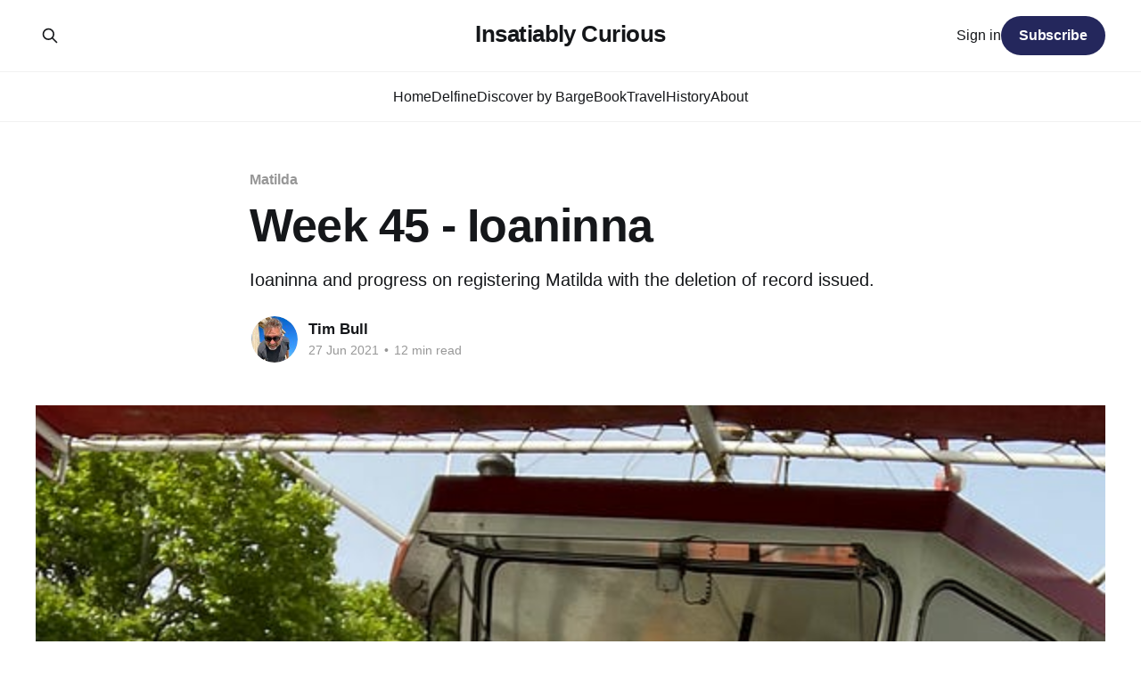

--- FILE ---
content_type: text/html; charset=utf-8
request_url: https://timbull.com/perip-c3-a9teies-in-greece-week-45/
body_size: 13397
content:
<!DOCTYPE html>
<html lang="en">
<head>

    <title>Week 45 - Ioaninna</title>
    <meta charset="utf-8" />
    <meta http-equiv="X-UA-Compatible" content="IE=edge" />
    <meta name="HandheldFriendly" content="True" />
    <meta name="viewport" content="width=device-width, initial-scale=1.0" />
    
    <link rel="preload" as="style" href="https://timbull.com/assets/built/screen.css?v=72eb957f0c" />
    <link rel="preload" as="script" href="https://timbull.com/assets/built/casper.js?v=72eb957f0c" />

    <link rel="stylesheet" type="text/css" href="https://timbull.com/assets/built/screen.css?v=72eb957f0c" />

    <meta name="description" content="OMG progress! On Thursday we received news that the deletion of record has finally been issued in France which now allows us to take the next step of registering the boat under her new name (yet to…">
    <link rel="canonical" href="https://timbull.com/perip-c3-a9teies-in-greece-week-45/">
    <meta name="referrer" content="no-referrer-when-downgrade">
    
    <meta property="og:site_name" content="Insatiably Curious">
    <meta property="og:type" content="article">
    <meta property="og:title" content="Peripéteies in Greece — Week 45">
    <meta property="og:description" content="Adventures in Greece as we cruise the Mediterranean on our boat, an Adagio Sundeck 44 Trawler">
    <meta property="og:url" content="https://timbull.com/perip-c3-a9teies-in-greece-week-45/">
    <meta property="og:image" content="https://timbull.com/content/images/v2/resize:fill:1200:632/g:fp:0.49:0.66/1-2nrihh_qayn-gtsr5eag_w.jpg">
    <meta property="article:published_time" content="2021-06-27T12:02:02.000Z">
    <meta property="article:modified_time" content="2023-04-21T17:49:53.000Z">
    <meta property="article:tag" content="Matilda">
    <meta property="article:tag" content="Greece">
    
    <meta property="article:publisher" content="https://www.facebook.com/delfinebarge">
    <meta property="article:author" content="https://www.facebook.com/delfinebarge">
    <meta name="twitter:card" content="summary_large_image">
    <meta name="twitter:title" content="Peripéteies in Greece — Week 45">
    <meta name="twitter:description" content="Adventures in Greece as we cruise the Mediterranean on our boat, an Adagio Sundeck 44 Trawler">
    <meta name="twitter:url" content="https://timbull.com/perip-c3-a9teies-in-greece-week-45/">
    <meta name="twitter:image" content="https://timbull.com/content/images/v2/resize:fill:1200:632/g:fp:0.49:0.66/1-2nrihh_qayn-gtsr5eag_w.jpg">
    <meta name="twitter:label1" content="Written by">
    <meta name="twitter:data1" content="Tim Bull">
    <meta name="twitter:label2" content="Filed under">
    <meta name="twitter:data2" content="Matilda, Greece">
    <meta name="twitter:site" content="@ghost">
    <meta property="og:image:width" content="1200">
    <meta property="og:image:height" content="632">
    
    <script type="application/ld+json">
{
    "@context": "https://schema.org",
    "@type": "Article",
    "publisher": {
        "@type": "Organization",
        "name": "Insatiably Curious",
        "url": "https://timbull.com/",
        "logo": {
            "@type": "ImageObject",
            "url": "https://timbull.com/favicon.ico",
            "width": 48,
            "height": 48
        }
    },
    "author": {
        "@type": "Person",
        "name": "Tim Bull",
        "image": {
            "@type": "ImageObject",
            "url": "https://timbull.com/content/images/2023/04/tim-pfp-20220129.jpg",
            "width": 1000,
            "height": 1000
        },
        "url": "https://timbull.com/author/tim/",
        "sameAs": [
            "https://timbull.com",
            "https://www.facebook.com/delfinebarge",
            "https://www.instagram.com/delfinebarge"
        ]
    },
    "headline": "Week 45 - Ioaninna",
    "url": "https://timbull.com/perip-c3-a9teies-in-greece-week-45/",
    "datePublished": "2021-06-27T12:02:02.000Z",
    "dateModified": "2023-04-21T17:49:53.000Z",
    "image": {
        "@type": "ImageObject",
        "url": "https://timbull.com/content/images/max/600/1-2nrihh_qayn-gtsr5eag_w.jpg",
        "width": 600,
        "height": 800
    },
    "keywords": "Matilda, Greece",
    "description": "Ioaninna and progress on registering Matilda with the deletion of record issued.",
    "mainEntityOfPage": "https://timbull.com/perip-c3-a9teies-in-greece-week-45/"
}
    </script>

    <meta name="generator" content="Ghost 6.13">
    <link rel="alternate" type="application/rss+xml" title="Insatiably Curious" href="https://timbull.com/rss/">
    <script defer src="https://cdn.jsdelivr.net/ghost/portal@~2.56/umd/portal.min.js" data-i18n="true" data-ghost="https://timbull.com/" data-key="f6b0969981a1db507efdcaba9a" data-api="https://insatiably-curious.ghost.io/ghost/api/content/" data-locale="en" crossorigin="anonymous"></script><style id="gh-members-styles">.gh-post-upgrade-cta-content,
.gh-post-upgrade-cta {
    display: flex;
    flex-direction: column;
    align-items: center;
    font-family: -apple-system, BlinkMacSystemFont, 'Segoe UI', Roboto, Oxygen, Ubuntu, Cantarell, 'Open Sans', 'Helvetica Neue', sans-serif;
    text-align: center;
    width: 100%;
    color: #ffffff;
    font-size: 16px;
}

.gh-post-upgrade-cta-content {
    border-radius: 8px;
    padding: 40px 4vw;
}

.gh-post-upgrade-cta h2 {
    color: #ffffff;
    font-size: 28px;
    letter-spacing: -0.2px;
    margin: 0;
    padding: 0;
}

.gh-post-upgrade-cta p {
    margin: 20px 0 0;
    padding: 0;
}

.gh-post-upgrade-cta small {
    font-size: 16px;
    letter-spacing: -0.2px;
}

.gh-post-upgrade-cta a {
    color: #ffffff;
    cursor: pointer;
    font-weight: 500;
    box-shadow: none;
    text-decoration: underline;
}

.gh-post-upgrade-cta a:hover {
    color: #ffffff;
    opacity: 0.8;
    box-shadow: none;
    text-decoration: underline;
}

.gh-post-upgrade-cta a.gh-btn {
    display: block;
    background: #ffffff;
    text-decoration: none;
    margin: 28px 0 0;
    padding: 8px 18px;
    border-radius: 4px;
    font-size: 16px;
    font-weight: 600;
}

.gh-post-upgrade-cta a.gh-btn:hover {
    opacity: 0.92;
}</style>
    <script defer src="https://cdn.jsdelivr.net/ghost/sodo-search@~1.8/umd/sodo-search.min.js" data-key="f6b0969981a1db507efdcaba9a" data-styles="https://cdn.jsdelivr.net/ghost/sodo-search@~1.8/umd/main.css" data-sodo-search="https://insatiably-curious.ghost.io/" data-locale="en" crossorigin="anonymous"></script>
    
    <link href="https://timbull.com/webmentions/receive/" rel="webmention">
    <script defer src="/public/cards.min.js?v=72eb957f0c"></script>
    <link rel="stylesheet" type="text/css" href="/public/cards.min.css?v=72eb957f0c">
    <script defer src="/public/comment-counts.min.js?v=72eb957f0c" data-ghost-comments-counts-api="https://timbull.com/members/api/comments/counts/"></script>
    <script defer src="/public/member-attribution.min.js?v=72eb957f0c"></script><style>:root {--ghost-accent-color: #24275c;}</style>

</head>
<body class="post-template tag-matilda tag-greece tag-hash-timbull is-head-stacked">
<div class="viewport">

    <header id="gh-head" class="gh-head outer is-header-hidden">
        <div class="gh-head-inner inner">
            <div class="gh-head-brand">
                <a class="gh-head-logo no-image" href="https://timbull.com">
                        Insatiably Curious
                </a>
                <button class="gh-search gh-icon-btn" aria-label="Search this site" data-ghost-search><svg xmlns="http://www.w3.org/2000/svg" fill="none" viewBox="0 0 24 24" stroke="currentColor" stroke-width="2" width="20" height="20"><path stroke-linecap="round" stroke-linejoin="round" d="M21 21l-6-6m2-5a7 7 0 11-14 0 7 7 0 0114 0z"></path></svg></button>
                <button class="gh-burger" aria-label="Main Menu"></button>
            </div>

            <nav class="gh-head-menu">
                <ul class="nav">
    <li class="nav-home"><a href="https://timbull.com/">Home</a></li>
    <li class="nav-delfine"><a href="https://timbull.com/tag/delfine/">Delfine</a></li>
    <li class="nav-discover-by-barge"><a href="https://delfinebarge.com/">Discover by Barge</a></li>
    <li class="nav-book"><a href="https://timbull.com/footloose/">Book</a></li>
    <li class="nav-travel"><a href="https://timbull.com/tag/travel/">Travel</a></li>
    <li class="nav-history"><a href="https://timbull.com/history/">History</a></li>
    <li class="nav-about"><a href="https://timbull.com/about/">About</a></li>
</ul>

            </nav>

            <div class="gh-head-actions">
                    <button class="gh-search gh-icon-btn" aria-label="Search this site" data-ghost-search><svg xmlns="http://www.w3.org/2000/svg" fill="none" viewBox="0 0 24 24" stroke="currentColor" stroke-width="2" width="20" height="20"><path stroke-linecap="round" stroke-linejoin="round" d="M21 21l-6-6m2-5a7 7 0 11-14 0 7 7 0 0114 0z"></path></svg></button>
                    <div class="gh-head-members">
                                <a class="gh-head-link" href="#/portal/signin" data-portal="signin">Sign in</a>
                                <a class="gh-head-button" href="#/portal/signup" data-portal="signup">Subscribe</a>
                    </div>
            </div>
        </div>
    </header>

    <div class="site-content">
        



<main id="site-main" class="site-main">
<article class="article post tag-matilda tag-greece tag-hash-timbull ">

    <header class="article-header gh-canvas">

        <div class="article-tag post-card-tags">
                <span class="post-card-primary-tag">
                    <a href="/tag/matilda/">Matilda</a>
                </span>
        </div>

        <h1 class="article-title">Week 45 - Ioaninna</h1>

            <p class="article-excerpt">Ioaninna and progress on registering Matilda with the deletion of record issued.</p>

        <div class="article-byline">
        <section class="article-byline-content">

            <ul class="author-list instapaper_ignore">
                <li class="author-list-item">
                    <a href="/author/tim/" class="author-avatar" aria-label="Read more of Tim Bull">
                        <img class="author-profile-image" src="/content/images/size/w100/2023/04/tim-pfp-20220129.jpg" alt="Tim Bull" />
                    </a>
                </li>
            </ul>

            <div class="article-byline-meta">
                <h4 class="author-name"><a href="/author/tim/">Tim Bull</a></h4>
                <div class="byline-meta-content">
                    <time class="byline-meta-date" datetime="2021-06-27">27 Jun 2021</time>
                        <span class="byline-reading-time"><span class="bull">&bull;</span> 12 min read</span>
                </div>
            </div>

        </section>
        </div>

            <figure class="article-image">
                <img
                    srcset="/content/images/size/w300/max/600/1-2nrihh_qayn-gtsr5eag_w.jpg 300w,
                            /content/images/size/w600/max/600/1-2nrihh_qayn-gtsr5eag_w.jpg 600w,
                            /content/images/size/w1000/max/600/1-2nrihh_qayn-gtsr5eag_w.jpg 1000w,
                            /content/images/size/w2000/max/600/1-2nrihh_qayn-gtsr5eag_w.jpg 2000w"
                    sizes="(min-width: 1400px) 1400px, 92vw"
                    src="/content/images/size/w2000/max/600/1-2nrihh_qayn-gtsr5eag_w.jpg"
                    alt="Week 45 - Ioaninna"
                />
            </figure>

    </header>

    <section class="gh-content gh-canvas">
        <h4 id="adventures-in-greece-as-we-cruise-the-mediterranean-on-our-boat-an-adagio-sundeck-44-trawler">Adventures in Greece as we cruise the Mediterranean on our boat, an Adagio Sundeck 44 Trawler</h4><p>OMG progress! On Thursday we received news that the deletion of record has finally been issued in France which now allows us to take the next step of registering the boat under her new name (yet to be revealed) in Poland. So it’s no longer waiting on the French, now we can wait on the Polish. Our lawyer is expecting an answer by this Wednesday, so with luck registration is complete this week and we can make serious plans for the boat to go back into the water so we can start living aboard! Woo hoo! It’s a real relief to finally feel like forward progress is happening again.</p><p>We decided to head up North to Ioannina for the week as it’s a part of Greece we’ve yet to explore. This proved to be an adventure before we even started. We planned to stop overnight on the way, just to see another town in Greece and on the Sunday morning of our departure, I noticed that the Airbnb host had cancelled the booking. Monday was a public holiday here, so everything was booked out! It was a huge scramble to find another place, I booked it and then 10 minutes after received a phone call saying it wasn’t available at all and that that was cancelled too. Of course both hosts tried to make me force the cancellation which would make me wear the fees, so I had to contact Airbnb directly and have their support team resolve the issue (which they did thankfully). Instead of a nice cruise along the Corinth Gulf, we instead spent Sunday morning still in Varkiza at a cafe trying to secure accommodation.</p><figure class="kg-card kg-gallery-card kg-width-wide kg-card-hascaption"><div class="kg-gallery-container"><div class="kg-gallery-row"><div class="kg-gallery-image"><img src="https://cdn-images-1.medium.com/max/600/1*GRN7QBa9xXo1pXrUr_fh3Q.jpeg" width="4032" height="3024" loading="lazy" alt></div><div class="kg-gallery-image"><img src="https://cdn-images-1.medium.com/max/600/1*i8qmNw8u2sTXKDwpPdnz9w.jpeg" width="4032" height="3024" loading="lazy" alt></div></div></div><figcaption>Sitting in a cafe in Varkiza searching for an Airbnb that’s not booked out. Traffic at the toll booth was mayhem! Everyone was leaving Athens — I think it took almost 20 minutes to get through the toll&nbsp;booth.</figcaption></figure><p>The weather this last week has been HOT. Like 40C (100F+) every day hot. It’s made travelling just that little bit more challenging, fortunately we had good air conditioning in the car and the Airbnb which help. The Airbnb we ended up finding was a little different from what we’d normally choose — very basic, BUT it had several redeeming features 1) it was available, 2) it had AC!. It was a small family holiday / farm home on the outskirts of Ioannina. We were surrounded by chickens, sheep and even a rabbit that escaped and ran around the yard. There was a huge vegetable patch which we offered to water for them and all in all, it was a pleasant change from the city.</p><figure class="kg-card kg-gallery-card kg-width-wide kg-card-hascaption"><div class="kg-gallery-container"><div class="kg-gallery-row"><div class="kg-gallery-image"><img src="https://cdn-images-1.medium.com/max/600/1*GZ62T7PSOqAKLcHqTirr8w.jpeg" width="3024" height="4032" loading="lazy" alt></div><div class="kg-gallery-image"><img src="https://timbull.com/content/images/max/800/1-noo-wb0bw4ujrqptvupsqq.jpg" width="2000" height="1500" loading="lazy" alt srcset="https://timbull.com/content/images/size/w600/max/800/1-noo-wb0bw4ujrqptvupsqq.jpg 600w, https://timbull.com/content/images/size/w1000/max/800/1-noo-wb0bw4ujrqptvupsqq.jpg 1000w, https://timbull.com/content/images/size/w1600/max/800/1-noo-wb0bw4ujrqptvupsqq.jpg 1600w, https://timbull.com/content/images/size/w2400/max/800/1-noo-wb0bw4ujrqptvupsqq.jpg 2400w" sizes="(min-width: 720px) 720px"></div></div></div><figcaption>Chickens and watering the&nbsp;garden</figcaption></figure><p>Ioannina was amazing. We didn’t really know what to expect, but what we found is a true gem — an “undiscovered” location, that’s visited frequently by Greeks, but is not really on the foreign tourist trail. It has a fascinating history, full of colourful characters and was in its day, a major destination for Western Europeans.</p><p>Physically it’s situated alongside by a lake, surrounded by mountains. It doesn’t feel like the Greece we’ve come to know (ancient ruins and the sea), but rather more “western” European and if you squint and imagine the water a bit cleaner and the sky a bit bluer, shades of the alps. Unfortunately the lake is an ecological disaster, with 100’s of poultry farms, the town sewerage and generations of neglect turning it into a green cess pool. It’s pleasant enough to cruise on, but there’s a reason no one swimming in it anymore. Thankfully that’s the only real downside, everything else makes up for it and more.</p><figure class="kg-card kg-gallery-card kg-width-wide kg-card-hascaption"><div class="kg-gallery-container"><div class="kg-gallery-row"><div class="kg-gallery-image"><img src="https://timbull.com/content/images/max/400/1-o7ex3xozbnxksmqtcwunkg.jpg" width="2000" height="2667" loading="lazy" alt srcset="https://timbull.com/content/images/size/w600/max/400/1-o7ex3xozbnxksmqtcwunkg.jpg 600w, https://timbull.com/content/images/size/w1000/max/400/1-o7ex3xozbnxksmqtcwunkg.jpg 1000w, https://timbull.com/content/images/size/w1600/max/400/1-o7ex3xozbnxksmqtcwunkg.jpg 1600w, https://timbull.com/content/images/size/w2400/max/400/1-o7ex3xozbnxksmqtcwunkg.jpg 2400w" sizes="(min-width: 720px) 720px"></div><div class="kg-gallery-image"><img src="https://timbull.com/content/images/max/600/1-ciutf8dbyl6dvv0lxh_90w.jpg" width="2000" height="1500" loading="lazy" alt srcset="https://timbull.com/content/images/size/w600/max/600/1-ciutf8dbyl6dvv0lxh_90w.jpg 600w, https://timbull.com/content/images/size/w1000/max/600/1-ciutf8dbyl6dvv0lxh_90w.jpg 1000w, https://timbull.com/content/images/size/w1600/max/600/1-ciutf8dbyl6dvv0lxh_90w.jpg 1600w, https://timbull.com/content/images/size/w2400/max/600/1-ciutf8dbyl6dvv0lxh_90w.jpg 2400w" sizes="(min-width: 720px) 720px"></div><div class="kg-gallery-image"><img src="https://cdn-images-1.medium.com/max/400/1*63-oiTlE_wvqAIfDlY2EeA.jpeg" width="3024" height="4032" loading="lazy" alt></div></div></div><figcaption>Ioannina old city wall and entering the old&nbsp;town.</figcaption></figure><p>The centre of town is dominated by an old city wall that’s intact and a castle that’s mostly ruins. The old town is full of houses and people still live there day to day, although there are an increasing number of small hotels popping up.</p><figure class="kg-card kg-gallery-card kg-width-wide kg-card-hascaption"><div class="kg-gallery-container"><div class="kg-gallery-row"><div class="kg-gallery-image"><img src="https://cdn-images-1.medium.com/max/600/1*LJ5M95oRd-hHCIktDZcSsw.jpeg" width="3024" height="4032" loading="lazy" alt></div><div class="kg-gallery-image"><img src="https://cdn-images-1.medium.com/max/800/1*izCEm-jz1sOL_fw1Jyv38g.jpeg" width="4032" height="3024" loading="lazy" alt></div></div><div class="kg-gallery-row"><div class="kg-gallery-image"><img src="https://timbull.com/content/images/max/800/1-ich5vrz-gdqnvyozdr5oqq.jpg" width="2000" height="1125" loading="lazy" alt srcset="https://timbull.com/content/images/size/w600/max/800/1-ich5vrz-gdqnvyozdr5oqq.jpg 600w, https://timbull.com/content/images/size/w1000/max/800/1-ich5vrz-gdqnvyozdr5oqq.jpg 1000w, https://timbull.com/content/images/size/w1600/max/800/1-ich5vrz-gdqnvyozdr5oqq.jpg 1600w, https://timbull.com/content/images/size/w2400/max/800/1-ich5vrz-gdqnvyozdr5oqq.jpg 2400w" sizes="(min-width: 720px) 720px"></div><div class="kg-gallery-image"><img src="https://cdn-images-1.medium.com/max/600/1*abSnnpKNdw6QcbG3foZLsQ.jpeg" width="4032" height="3024" loading="lazy" alt></div></div></div><figcaption>Views over the lake — a lot of the haze is actually dust from Africa carried up with the hot weather. The lake is VERY green… There’s a very active rowing community that practices in the evenings.</figcaption></figure><p>The reason the old city is so well preserved largely comes down to one man, Ali Pasha. And here begins the history lesson for this blog post. Ali Pasha is the sort of person that movies should be made about, he has an epic story, a colourful life, a suitably fitting death and all in all the Greeks don’t quite seem to know what to make of him. On the one hand, he seems to be a key contributing factor to the Greek revolution, preserved the Greek language and championed education. On the other hand there’s that time that he drowned 17 virgins in the lake “because” or killed a Greek commander who rebelled against him by smashing every bone in his body with a sledgehammer. A complicated man. He was also both religious, but also religiously neutral, allowing the Byzantines and Jews to flourish in Ioannina.</p><p>He was born in Albania, his father died when he was young, but with the help of his badass mother he soon lead a bandit troop that successfully dominated the area. The Ottoman sultan recruited him to suppress another group of bandits and impressed with his performance, made him the “pasha” (ruler)of Ioannina in 1788. He invested heavily in restoring and rebuilding the old city, improving education (a legacy that lives on today in the many universities in the region), allowing religions to flourish (Ioannina had one of the largest populations of Jews in Greece up until the second world war).</p><figure class="kg-card kg-gallery-card kg-width-wide kg-card-hascaption"><div class="kg-gallery-container"><div class="kg-gallery-row"><div class="kg-gallery-image"><img src="https://cdn-images-1.medium.com/max/400/1*X4ht7-7OXSOo_2nXs9Mncw.jpeg" width="3024" height="4032" loading="lazy" alt></div><div class="kg-gallery-image"><img src="https://timbull.com/content/images/max/600/1-dxiyyu6djo-tqfv8opi2ga.jpg" width="2000" height="1500" loading="lazy" alt srcset="https://timbull.com/content/images/size/w600/max/600/1-dxiyyu6djo-tqfv8opi2ga.jpg 600w, https://timbull.com/content/images/size/w1000/max/600/1-dxiyyu6djo-tqfv8opi2ga.jpg 1000w, https://timbull.com/content/images/size/w1600/max/600/1-dxiyyu6djo-tqfv8opi2ga.jpg 1600w, https://timbull.com/content/images/size/w2400/max/600/1-dxiyyu6djo-tqfv8opi2ga.jpg 2400w" sizes="(min-width: 720px) 720px"></div><div class="kg-gallery-image"><img src="https://cdn-images-1.medium.com/max/400/1*AdYK7NU8SnkKSrLzEoSZWQ.jpeg" width="3024" height="4032" loading="lazy" alt></div></div></div><figcaption>Ali Pasha’s mosque in the old fortress. His tomb is the iron encrusted structure to the left of the mosque in the first&nbsp;image.</figcaption></figure><p>Over time Ali Pasha expanded his control of the region, increasingly coming into conflict with the sultan until in 1820 he was declared a rebel and killed in 1822. Now, if you’ve been playing along with past entries, you might recognise 1821 as a particularly interesting date in Greek history — the start of the Greek Revolution and independence.</p><p>If you read the Wikipedia entry on the Greek Revolution, it simply says “The events in the north urged the Greeks in the Peloponnese (<a href="https://en.wikipedia.org/wiki/Morea?ref=timbull.com" rel="noopener">Morea</a>) into action”… well that event was in fact Ali Pasha being declared a rebel. Ali Pasha controlled a large army through several fiefdoms and due to his religious neutrality had no problem appointing Greek generals, indeed about half his army — especially in the Peloponnese was controlled by Greek generals. It turns out that many of the key figures in the Greek independence movement learnt their trade under Ali Pasha — he built and funded their armies and so forth. When Ali was declared a rebel, most of the Muslim generals deserted him to side with the Sultan and the Greek generals saw the opportunity while the north was busy to take their troops and training and retake Greece starting in the Peloponnese.</p><figure class="kg-card kg-gallery-card kg-width-wide kg-card-hascaption"><div class="kg-gallery-container"><div class="kg-gallery-row"><div class="kg-gallery-image"><img src="https://cdn-images-1.medium.com/max/800/1*PioIlxwi6SljiQya_PCOTA.jpeg" width="3024" height="4032" loading="lazy" alt></div><div class="kg-gallery-image"><img src="https://timbull.com/content/images/max/600/1-f3vc87mojbpecvuktva68q.jpg" width="1677" height="2981" loading="lazy" alt srcset="https://timbull.com/content/images/size/w600/max/600/1-f3vc87mojbpecvuktva68q.jpg 600w, https://timbull.com/content/images/size/w1000/max/600/1-f3vc87mojbpecvuktva68q.jpg 1000w, https://timbull.com/content/images/size/w1600/max/600/1-f3vc87mojbpecvuktva68q.jpg 1600w, https://timbull.com/content/images/max/600/1-f3vc87mojbpecvuktva68q.jpg 1677w" sizes="(min-width: 720px) 720px"></div></div></div><figcaption>The streets around the castle are now all tree lined boulevards. The town&nbsp;clock.</figcaption></figure><p>Ali Pasha now deserted by a large portion of his armies, quickly ended up surrendering and negotiated a life of retreat on the island in the middle of the lake where he had his summer home. Unfortunately for him, he was tricked and when he arrived was shot and beheaded by the Ottoman troops.</p><p>What we hadn’t realised was that the region of Ioannina remained part of the Ottoman empire after the Greek Revolution, up until 1912 where during the first Balkan War, Greece finally ended up claiming the territory up to the modern day border with Albania. Until 1912, the Plaka Bridge was the border crossing between Greece and the Ottoman Empire — it’s about 50 kilometres south of Ioannina in the mountains and is the largest single arched bridge in Europe. Unfortunately it collapsed a few years ago (washed away by floods) but has just been rebuilt. And of course, just proving that history is all connected, the events of that first Balkan war (and short lived second Balkan war) kicked off events leading to not only the first World War, but also the 90’s war in Serbia and Croatia.</p><figure class="kg-card kg-gallery-card kg-width-wide kg-card-hascaption"><div class="kg-gallery-container"><div class="kg-gallery-row"><div class="kg-gallery-image"><img src="https://timbull.com/content/images/max/800/1-nltslv1d8lhulesx1nbb6q.jpg" width="2000" height="1125" loading="lazy" alt srcset="https://timbull.com/content/images/size/w600/max/800/1-nltslv1d8lhulesx1nbb6q.jpg 600w, https://timbull.com/content/images/size/w1000/max/800/1-nltslv1d8lhulesx1nbb6q.jpg 1000w, https://timbull.com/content/images/size/w1600/max/800/1-nltslv1d8lhulesx1nbb6q.jpg 1600w, https://timbull.com/content/images/size/w2400/max/800/1-nltslv1d8lhulesx1nbb6q.jpg 2400w" sizes="(min-width: 720px) 720px"></div><div class="kg-gallery-image"><img src="https://cdn-images-1.medium.com/max/600/1*KBAHaMX6yy_RBfcTUD4rXA.jpeg" width="4032" height="3024" loading="lazy" alt></div></div><div class="kg-gallery-row"><div class="kg-gallery-image"><img src="https://timbull.com/content/images/max/600/1-w4bmvvdr5nye11yf-niypa.jpg" width="2000" height="1125" loading="lazy" alt srcset="https://timbull.com/content/images/size/w600/max/600/1-w4bmvvdr5nye11yf-niypa.jpg 600w, https://timbull.com/content/images/size/w1000/max/600/1-w4bmvvdr5nye11yf-niypa.jpg 1000w, https://timbull.com/content/images/size/w1600/max/600/1-w4bmvvdr5nye11yf-niypa.jpg 1600w, https://timbull.com/content/images/size/w2400/max/600/1-w4bmvvdr5nye11yf-niypa.jpg 2400w" sizes="(min-width: 720px) 720px"></div><div class="kg-gallery-image"><img src="https://timbull.com/content/images/max/600/1-b-joldidgubtw_jrp6f05q.jpg" width="2000" height="1125" loading="lazy" alt srcset="https://timbull.com/content/images/size/w600/max/600/1-b-joldidgubtw_jrp6f05q.jpg 600w, https://timbull.com/content/images/size/w1000/max/600/1-b-joldidgubtw_jrp6f05q.jpg 1000w, https://timbull.com/content/images/size/w1600/max/600/1-b-joldidgubtw_jrp6f05q.jpg 1600w, https://timbull.com/content/images/size/w2400/max/600/1-b-joldidgubtw_jrp6f05q.jpg 2400w" sizes="(min-width: 720px) 720px"></div></div></div><figcaption>Also in the area of Ioannina is the Perama caves, the second largest cave complex in&nbsp;Europe.</figcaption></figure><p>On one afternoon we visited the Perama caves, a delightful 18C inside year around! These are really worth seeing and we found them to be one of the best preserved caves we’ve seen. I suspect this is in part because they were only discovered during the Second World War when local villagers were looking for a place to escape the bombing. They were then explored during the early 1950’s and developed for tourism by 1956. I think people had enough experience to ensure that everything was protected, unlike other caves we’ve visited in Australia where they were opened to tourism in the 1880’s or so and everyone touched everything, turning all the rock formations black, breaking pieces off and so forth.</p><p>We also caught the ferry across the lake from Ioannina to the island where we saw Ali Pasha’s summer house and one of the ‘highlights’ is the gap in the floor he was shot through, complete with embedded lead shot.</p><figure class="kg-card kg-gallery-card kg-width-wide kg-card-hascaption"><div class="kg-gallery-container"><div class="kg-gallery-row"><div class="kg-gallery-image"><img src="https://cdn-images-1.medium.com/max/800/1*7oAGmo3im_b-H1yPWZjVmQ.jpeg" width="4032" height="3024" loading="lazy" alt></div><div class="kg-gallery-image"><img src="https://cdn-images-1.medium.com/max/600/1*jNilArHUm1JNDUmDcxkdkA.jpeg" width="4032" height="3024" loading="lazy" alt></div><div class="kg-gallery-image"><img src="https://cdn-images-1.medium.com/max/600/1*xr2AuAxxnFBXWU2yoUteyQ.jpeg" width="4032" height="3024" loading="lazy" alt></div></div></div><figcaption>The island is famous for it’s fresh fish (although personally I wouldn’t trust them out of the lake myself) and all the houses have slate rooves. Very picturesque.</figcaption></figure><p>Ioannina has developed a great tourist centre, including converting some of the old covered markets into speciality bars. There’s lots to see, lots to eat and overall a great location for a few days visit. One thing in the area that we didn’t see (way too hot to walk to), but is apparently worth it if you’re into that is the Vikos Gorge which is the deepest, narrowest gorge in Europe and supposed to be very spectacular.</p><figure class="kg-card kg-gallery-card kg-width-wide kg-card-hascaption"><div class="kg-gallery-container"><div class="kg-gallery-row"><div class="kg-gallery-image"><img src="https://timbull.com/content/images/max/400/1-bz3rr22p2cqoiemerdkxya.jpg" width="2000" height="2667" loading="lazy" alt srcset="https://timbull.com/content/images/size/w600/max/400/1-bz3rr22p2cqoiemerdkxya.jpg 600w, https://timbull.com/content/images/size/w1000/max/400/1-bz3rr22p2cqoiemerdkxya.jpg 1000w, https://timbull.com/content/images/size/w1600/max/400/1-bz3rr22p2cqoiemerdkxya.jpg 1600w, https://timbull.com/content/images/size/w2400/max/400/1-bz3rr22p2cqoiemerdkxya.jpg 2400w" sizes="(min-width: 720px) 720px"></div><div class="kg-gallery-image"><img src="https://timbull.com/content/images/max/600/1-mbxril1pgbs08q4p-prnaa.jpg" width="2000" height="1500" loading="lazy" alt srcset="https://timbull.com/content/images/size/w600/max/600/1-mbxril1pgbs08q4p-prnaa.jpg 600w, https://timbull.com/content/images/size/w1000/max/600/1-mbxril1pgbs08q4p-prnaa.jpg 1000w, https://timbull.com/content/images/size/w1600/max/600/1-mbxril1pgbs08q4p-prnaa.jpg 1600w, https://timbull.com/content/images/size/w2400/max/600/1-mbxril1pgbs08q4p-prnaa.jpg 2400w" sizes="(min-width: 720px) 720px"></div><div class="kg-gallery-image"><img src="https://timbull.com/content/images/max/400/1-sb56oqpirx_jzuv-grikmq.jpg" width="2000" height="2667" loading="lazy" alt srcset="https://timbull.com/content/images/size/w600/max/400/1-sb56oqpirx_jzuv-grikmq.jpg 600w, https://timbull.com/content/images/size/w1000/max/400/1-sb56oqpirx_jzuv-grikmq.jpg 1000w, https://timbull.com/content/images/size/w1600/max/400/1-sb56oqpirx_jzuv-grikmq.jpg 1600w, https://timbull.com/content/images/size/w2400/max/400/1-sb56oqpirx_jzuv-grikmq.jpg 2400w" sizes="(min-width: 720px) 720px"></div></div></div><figcaption>The old covered market street converted to small bars. A fancy latte complete with biscuits and chocolate dip.</figcaption></figure><p>Ioannina was great, but did I mention it was hot! After three days, we decided we really needed to move and find somewhere with a pool, so we abandoned our last night’s accommodation and made our way to Lefkada which is an island connected to the mainland by a causeway situated on the edge of the Ionian Sea.</p><figure class="kg-card kg-gallery-card kg-width-wide kg-card-hascaption"><div class="kg-gallery-container"><div class="kg-gallery-row"><div class="kg-gallery-image"><img src="https://cdn-images-1.medium.com/max/1000/1*dOSePeVaLp7kIPX3th43BA.jpeg" width="4032" height="3024" loading="lazy" alt></div><div class="kg-gallery-image"><img src="https://timbull.com/content/images/max/400/1-irsipgjr8hgbk7cmq7egeg.jpg" width="973" height="1729" loading="lazy" alt srcset="https://timbull.com/content/images/size/w600/max/400/1-irsipgjr8hgbk7cmq7egeg.jpg 600w, https://timbull.com/content/images/max/400/1-irsipgjr8hgbk7cmq7egeg.jpg 973w" sizes="(min-width: 720px) 720px"></div></div></div><figcaption>Driving to the Plaka bridge, there were several narrow one way wooden bridges to&nbsp;cross.</figcaption></figure><p>Lefkada was amazing. At one stage it reached 46C according to the car thermometer (when we were parked in a big carpark), so having a pool was the right call! We really enjoyed the place we stayed and exploring some of the surrounds. This is definitely an island we would return to on the boat. Lefkada is famous for its kite surfing, due to the strong breezes that blow onshore in the afternoon, there was easily 60 kite surfers out when we visited Milos Beach.</p><figure class="kg-card kg-gallery-card kg-width-wide kg-card-hascaption"><div class="kg-gallery-container"><div class="kg-gallery-row"><div class="kg-gallery-image"><img src="https://cdn-images-1.medium.com/max/800/1*9cYJvR3qWhR6bQqs8zagVQ.jpeg" width="4032" height="2268" loading="lazy" alt></div><div class="kg-gallery-image"><img src="https://timbull.com/content/images/max/600/1-7qvcyvr5mcb5gcwxqcdb8a.jpg" width="2000" height="1500" loading="lazy" alt srcset="https://timbull.com/content/images/size/w600/max/600/1-7qvcyvr5mcb5gcwxqcdb8a.jpg 600w, https://timbull.com/content/images/size/w1000/max/600/1-7qvcyvr5mcb5gcwxqcdb8a.jpg 1000w, https://timbull.com/content/images/size/w1600/max/600/1-7qvcyvr5mcb5gcwxqcdb8a.jpg 1600w, https://timbull.com/content/images/size/w2400/max/600/1-7qvcyvr5mcb5gcwxqcdb8a.jpg 2400w" sizes="(min-width: 720px) 720px"></div></div><div class="kg-gallery-row"><div class="kg-gallery-image"><img src="https://cdn-images-1.medium.com/max/400/1*clgG6RACK_j0ti2JsTpXMg.jpeg" width="2316" height="3088" loading="lazy" alt></div><div class="kg-gallery-image"><img src="https://cdn-images-1.medium.com/max/1000/1*JfUtPdXv_ZJniKEiOAiptQ.jpeg" width="4032" height="2268" loading="lazy" alt></div></div></div><figcaption>Eating dinner when the wind kicked up was a struggle! / Selfie with a stray dog hoping for scraps, the pool at the&nbsp;AirBnb.</figcaption></figure><p>Lefkada town is interesting — it’s a combination of a delightful, pedestrian only old town centre full of shops and cafes surrounded by a car only highly industrial outskirts — kind of like a jam donut, all the sweet bits are in the centre. First impressions when you drive in are “meh” but if you get to stop and walk, it’s awesome.</p><p>It’s close to a large airport and is one of the major cruise bases for the Ionian sea, so it’s full of tourists, yachts and marine shops. This proved to be useful as we stopped off to stock up on supplies for our eventual visit to our own boat in Kilada.</p><figure class="kg-card kg-gallery-card kg-width-wide kg-card-hascaption"><div class="kg-gallery-container"><div class="kg-gallery-row"><div class="kg-gallery-image"><img src="https://timbull.com/content/images/max/600/1-3yhnsd-2x_wyd9pixqfc1g.jpg" width="2000" height="1500" loading="lazy" alt srcset="https://timbull.com/content/images/size/w600/max/600/1-3yhnsd-2x_wyd9pixqfc1g.jpg 600w, https://timbull.com/content/images/size/w1000/max/600/1-3yhnsd-2x_wyd9pixqfc1g.jpg 1000w, https://timbull.com/content/images/size/w1600/max/600/1-3yhnsd-2x_wyd9pixqfc1g.jpg 1600w, https://timbull.com/content/images/size/w2400/max/600/1-3yhnsd-2x_wyd9pixqfc1g.jpg 2400w" sizes="(min-width: 720px) 720px"></div><div class="kg-gallery-image"><img src="https://cdn-images-1.medium.com/max/600/1*SexVcZe-xjxb39emDeJ_nA.jpeg" width="4032" height="3024" loading="lazy" alt></div></div><div class="kg-gallery-row"><div class="kg-gallery-image"><img src="https://cdn-images-1.medium.com/max/600/1*CIQSZN28Knzv2ibSvN-bIg.jpeg" width="3024" height="4032" loading="lazy" alt></div><div class="kg-gallery-image"><img src="https://cdn-images-1.medium.com/max/800/1*tR_Wx1--Kb7qTh7J_Lxbdg.jpeg" width="4032" height="3024" loading="lazy" alt></div></div></div><figcaption>Cruise yachts, views and taverna lined streets. What do you do when it hits 46C? Eat ice&nbsp;cream!</figcaption></figure><p>After a relaxing time by the pool, walking by the beach and eating amazing food in the town centre, we packed up again on Saturday and headed back towards Athens, down the Peloponnese and to Kilada for the boat.</p><figure class="kg-card kg-gallery-card kg-width-wide kg-card-hascaption"><div class="kg-gallery-container"><div class="kg-gallery-row"><div class="kg-gallery-image"><img src="https://timbull.com/content/images/max/600/1-fhrsofkxaexhgvdtote8dq.jpg" width="2000" height="2667" loading="lazy" alt srcset="https://timbull.com/content/images/size/w600/max/600/1-fhrsofkxaexhgvdtote8dq.jpg 600w, https://timbull.com/content/images/size/w1000/max/600/1-fhrsofkxaexhgvdtote8dq.jpg 1000w, https://timbull.com/content/images/size/w1600/max/600/1-fhrsofkxaexhgvdtote8dq.jpg 1600w, https://timbull.com/content/images/size/w2400/max/600/1-fhrsofkxaexhgvdtote8dq.jpg 2400w" sizes="(min-width: 720px) 720px"></div><div class="kg-gallery-image"><img src="https://cdn-images-1.medium.com/max/800/1*zLXKgkNEqah06ATtpRqE3Q.jpeg" width="4032" height="3024" loading="lazy" alt></div></div></div><figcaption>One interesting thing about the buildings in Lefkada are that the tops are all corrugated iron, something we haven’t seen&nbsp;before.</figcaption></figure><p>It’s still very hot down here and the boat is a sauna, helped a little by opening it up, but we’ve been productive regardless. With the likelihood that we’re only a few weeks away from moving aboard now, we’re busy getting ready and off loading the things we’ve collected in Athens as well as setting up the Wifi network, replacing the carpets, cleaning the floors, polishing stainless steel, filling water tanks and so forth.</p><p>When we arrived, they had moved the boat from its previous location which meant that the power had been disconnected, so we had our first experience of plugging the boat into shore power and trying to work out exactly how to know if it’s on or not. We did finally figure it out, but it took a bit of trial and error!</p><p>After we’d unpacked everything on to the boat, we headed to a local beach. It wasn’t as refreshing as we expected however! With the warm weather and relatively shallow bay, it was like a bath — it must have been almost 30C in the water.</p><p>The pace of life continues to adjust as well. One thing I really love is that as the sun sets, everyone comes outside. There’s such an emphasis on community and shared spaces and people coming together in the cool of the evening to chat, play games and generally just get out of the house. Every village has a playground that is teeming with children at night. It’s also when people head to dinner, the tavernas are largely empty up until around 9pm at night.</p><figure class="kg-card kg-gallery-card kg-width-wide kg-card-hascaption"><div class="kg-gallery-container"><div class="kg-gallery-row"><div class="kg-gallery-image"><img src="https://cdn-images-1.medium.com/max/600/1*-afpo_Wk-yN-iIv7IsjCVQ.jpeg" width="4032" height="3024" loading="lazy" alt></div><div class="kg-gallery-image"><img src="https://timbull.com/content/images/max/600/1-4folxlcqkmxgfa98b-lf9q.jpg" width="2000" height="1500" loading="lazy" alt srcset="https://timbull.com/content/images/size/w600/max/600/1-4folxlcqkmxgfa98b-lf9q.jpg 600w, https://timbull.com/content/images/size/w1000/max/600/1-4folxlcqkmxgfa98b-lf9q.jpg 1000w, https://timbull.com/content/images/size/w1600/max/600/1-4folxlcqkmxgfa98b-lf9q.jpg 1600w, https://timbull.com/content/images/size/w2400/max/600/1-4folxlcqkmxgfa98b-lf9q.jpg 2400w" sizes="(min-width: 720px) 720px"></div><div class="kg-gallery-image"><img src="https://cdn-images-1.medium.com/max/400/1*rzZ2FxyReZsgHSJki_FilA.jpeg" width="3024" height="4032" loading="lazy" alt></div></div><div class="kg-gallery-row"><div class="kg-gallery-image"><img src="https://timbull.com/content/images/max/600/1-gmj1irzefs-3t5wg08u5fw.jpg" width="2000" height="1500" loading="lazy" alt srcset="https://timbull.com/content/images/size/w600/max/600/1-gmj1irzefs-3t5wg08u5fw.jpg 600w, https://timbull.com/content/images/size/w1000/max/600/1-gmj1irzefs-3t5wg08u5fw.jpg 1000w, https://timbull.com/content/images/size/w1600/max/600/1-gmj1irzefs-3t5wg08u5fw.jpg 1600w, https://timbull.com/content/images/size/w2400/max/600/1-gmj1irzefs-3t5wg08u5fw.jpg 2400w" sizes="(min-width: 720px) 720px"></div><div class="kg-gallery-image"><img src="https://timbull.com/content/images/max/600/1-lwgyllk0srszmoogclvarq.jpg" width="2000" height="1500" loading="lazy" alt srcset="https://timbull.com/content/images/size/w600/max/600/1-lwgyllk0srszmoogclvarq.jpg 600w, https://timbull.com/content/images/size/w1000/max/600/1-lwgyllk0srszmoogclvarq.jpg 1000w, https://timbull.com/content/images/size/w1600/max/600/1-lwgyllk0srszmoogclvarq.jpg 1600w, https://timbull.com/content/images/size/w2400/max/600/1-lwgyllk0srszmoogclvarq.jpg 2400w" sizes="(min-width: 720px) 720px"></div></div></div><figcaption>Rosie exhausted and trying to relax in the heat. Our new bedding. Hanging the Australian flag on the back of the&nbsp;boat. / It’s eerie living in a boatyard at&nbsp;night!</figcaption></figure><p>Overall it’s been a packed week! We’ve had a great time seeing new things getting out of Athens and working on the boat. This week we’re back to Athens again (Nea Smyrni) this time to continue our boat training and hopefully some final planning before we re-launch the boat, hopefully only a couple of weeks from now. Day by day, the boat feels like home and we can’t wait to actually live aboard on the water.</p><p>Until next time,</p><p>Tim &amp; Karina</p>
    </section>

        <section class="article-comments gh-canvas">
            
        <script defer src="https://cdn.jsdelivr.net/ghost/comments-ui@~1.3/umd/comments-ui.min.js" data-locale="en" data-ghost-comments="https://timbull.com/" data-api="https://insatiably-curious.ghost.io/ghost/api/content/" data-admin="https://insatiably-curious.ghost.io/ghost/" data-key="f6b0969981a1db507efdcaba9a" data-title="null" data-count="true" data-post-id="64418e124b3c4a003de73308" data-color-scheme="auto" data-avatar-saturation="60" data-accent-color="#24275c" data-comments-enabled="all" data-publication="Insatiably Curious" crossorigin="anonymous"></script>
    
        </section>

</article>
</main>




            <aside class="read-more-wrap outer">
                <div class="read-more inner">
                        
<article class="post-card post">

    <a class="post-card-image-link" href="/november-2025-prepping-for-winter/">

        <img class="post-card-image"
            srcset="/content/images/size/w300/2025/12/IMG_8965.jpeg 300w,
                    /content/images/size/w600/2025/12/IMG_8965.jpeg 600w,
                    /content/images/size/w1000/2025/12/IMG_8965.jpeg 1000w,
                    /content/images/size/w2000/2025/12/IMG_8965.jpeg 2000w"
            sizes="(max-width: 1000px) 400px, 800px"
            src="/content/images/size/w600/2025/12/IMG_8965.jpeg"
            alt="November 2025: Prepping for winter"
            loading="lazy"
        />


    </a>

    <div class="post-card-content">

        <a class="post-card-content-link" href="/november-2025-prepping-for-winter/">
            <header class="post-card-header">
                <div class="post-card-tags">
                </div>
                <h2 class="post-card-title">
                    November 2025: Prepping for winter
                </h2>
            </header>
                <div class="post-card-excerpt">An update on relocating Delfine, winterising her and prepping for our trip to Tokyo in Japan.</div>
        </a>

        <footer class="post-card-meta">
            <time class="post-card-meta-date" datetime="2025-12-22">22 Dec 2025</time>
                <span class="post-card-meta-length">10 min read</span>
                <script
    data-ghost-comment-count="69488d72d1a7cf00010832df"
    data-ghost-comment-count-empty=""
    data-ghost-comment-count-singular="comment"
    data-ghost-comment-count-plural="comments"
    data-ghost-comment-count-tag="span"
    data-ghost-comment-count-class-name=""
    data-ghost-comment-count-autowrap="true"
>
</script>
        </footer>

    </div>

</article>
                        
<article class="post-card post">

    <a class="post-card-image-link" href="/october-recap-travel-and-more-waiting/">

        <img class="post-card-image"
            srcset="/content/images/size/w300/2025/10/611b6152-7d51-4f3b-8a61-3b03c097798b.jpeg 300w,
                    /content/images/size/w600/2025/10/611b6152-7d51-4f3b-8a61-3b03c097798b.jpeg 600w,
                    /content/images/size/w1000/2025/10/611b6152-7d51-4f3b-8a61-3b03c097798b.jpeg 1000w,
                    /content/images/size/w2000/2025/10/611b6152-7d51-4f3b-8a61-3b03c097798b.jpeg 2000w"
            sizes="(max-width: 1000px) 400px, 800px"
            src="/content/images/size/w600/2025/10/611b6152-7d51-4f3b-8a61-3b03c097798b.jpeg"
            alt="October recap: Travel and more waiting"
            loading="lazy"
        />


    </a>

    <div class="post-card-content">

        <a class="post-card-content-link" href="/october-recap-travel-and-more-waiting/">
            <header class="post-card-header">
                <div class="post-card-tags">
                </div>
                <h2 class="post-card-title">
                    October recap: Travel and more waiting
                </h2>
            </header>
                <div class="post-card-excerpt">Delfine is now live on the brokers site, we travel to the UK, tour several buildings in Gent and go exploring tourist destinations on our route. As well as a little update on some writing!</div>
        </a>

        <footer class="post-card-meta">
            <time class="post-card-meta-date" datetime="2025-10-12">12 Oct 2025</time>
                <span class="post-card-meta-length">9 min read</span>
                <script
    data-ghost-comment-count="68eb6c73b71665000105b523"
    data-ghost-comment-count-empty=""
    data-ghost-comment-count-singular="comment"
    data-ghost-comment-count-plural="comments"
    data-ghost-comment-count-tag="span"
    data-ghost-comment-count-class-name=""
    data-ghost-comment-count-autowrap="true"
>
</script>
        </footer>

    </div>

</article>
                        
<article class="post-card post">

    <a class="post-card-image-link" href="/week-264-the-end-for-now/">

        <img class="post-card-image"
            srcset="/content/images/size/w300/2025/09/IMG_7765.jpeg 300w,
                    /content/images/size/w600/2025/09/IMG_7765.jpeg 600w,
                    /content/images/size/w1000/2025/09/IMG_7765.jpeg 1000w,
                    /content/images/size/w2000/2025/09/IMG_7765.jpeg 2000w"
            sizes="(max-width: 1000px) 400px, 800px"
            src="/content/images/size/w600/2025/09/IMG_7765.jpeg"
            alt="Week 264: The end (for now)"
            loading="lazy"
        />


    </a>

    <div class="post-card-content">

        <a class="post-card-content-link" href="/week-264-the-end-for-now/">
            <header class="post-card-header">
                <div class="post-card-tags">
                </div>
                <h2 class="post-card-title">
                    Week 264: The end (for now)
                </h2>
            </header>
                <div class="post-card-excerpt">After 264 weeks of weekly blogs, welcome to the last one - for now.</div>
        </a>

        <footer class="post-card-meta">
            <time class="post-card-meta-date" datetime="2025-09-14">14 Sep 2025</time>
                <span class="post-card-meta-length">3 min read</span>
                <script
    data-ghost-comment-count="68c672c73622ea00013c502a"
    data-ghost-comment-count-empty=""
    data-ghost-comment-count-singular="comment"
    data-ghost-comment-count-plural="comments"
    data-ghost-comment-count-tag="span"
    data-ghost-comment-count-class-name=""
    data-ghost-comment-count-autowrap="true"
>
</script>
        </footer>

    </div>

</article>
                </div>
            </aside>



    </div>

    <footer class="site-footer outer">
        <div class="inner">
            <section class="copyright"><a href="https://timbull.com">Insatiably Curious</a> &copy; 2026</section>
            <nav class="site-footer-nav">
                <ul class="nav">
    <li class="nav-sign-up"><a href="#/portal/">Sign up</a></li>
    <li class="nav-buy-me-a-coffee"><a href="https://www.buymeacoffee.com/matildatheboat">Buy me a coffee</a></li>
</ul>

            </nav>
            <div class="gh-powered-by"><a href="https://ghost.org/" target="_blank" rel="noopener">Powered by Ghost</a></div>
        </div>
    </footer>

</div>

    <div class="pswp" tabindex="-1" role="dialog" aria-hidden="true">
    <div class="pswp__bg"></div>

    <div class="pswp__scroll-wrap">
        <div class="pswp__container">
            <div class="pswp__item"></div>
            <div class="pswp__item"></div>
            <div class="pswp__item"></div>
        </div>

        <div class="pswp__ui pswp__ui--hidden">
            <div class="pswp__top-bar">
                <div class="pswp__counter"></div>

                <button class="pswp__button pswp__button--close" title="Close (Esc)"></button>
                <button class="pswp__button pswp__button--share" title="Share"></button>
                <button class="pswp__button pswp__button--fs" title="Toggle fullscreen"></button>
                <button class="pswp__button pswp__button--zoom" title="Zoom in/out"></button>

                <div class="pswp__preloader">
                    <div class="pswp__preloader__icn">
                        <div class="pswp__preloader__cut">
                            <div class="pswp__preloader__donut"></div>
                        </div>
                    </div>
                </div>
            </div>

            <div class="pswp__share-modal pswp__share-modal--hidden pswp__single-tap">
                <div class="pswp__share-tooltip"></div>
            </div>

            <button class="pswp__button pswp__button--arrow--left" title="Previous (arrow left)"></button>
            <button class="pswp__button pswp__button--arrow--right" title="Next (arrow right)"></button>

            <div class="pswp__caption">
                <div class="pswp__caption__center"></div>
            </div>
        </div>
    </div>
</div>
<script
    src="https://code.jquery.com/jquery-3.5.1.min.js"
    integrity="sha256-9/aliU8dGd2tb6OSsuzixeV4y/faTqgFtohetphbbj0="
    crossorigin="anonymous">
</script>
<script src="https://timbull.com/assets/built/casper.js?v=72eb957f0c"></script>
<script>
$(document).ready(function () {
    // Mobile Menu Trigger
    $('.gh-burger').click(function () {
        $('body').toggleClass('gh-head-open');
    });
    // FitVids - Makes video embeds responsive
    $(".gh-content").fitVids();
});
</script>

<script>
$(function() {
$('.gh-content a').filter(function() {
	return this.hostname && this.hostname !== location.hostname;
}).attr('target', '_blank');
});
</script>

</body>
</html>
